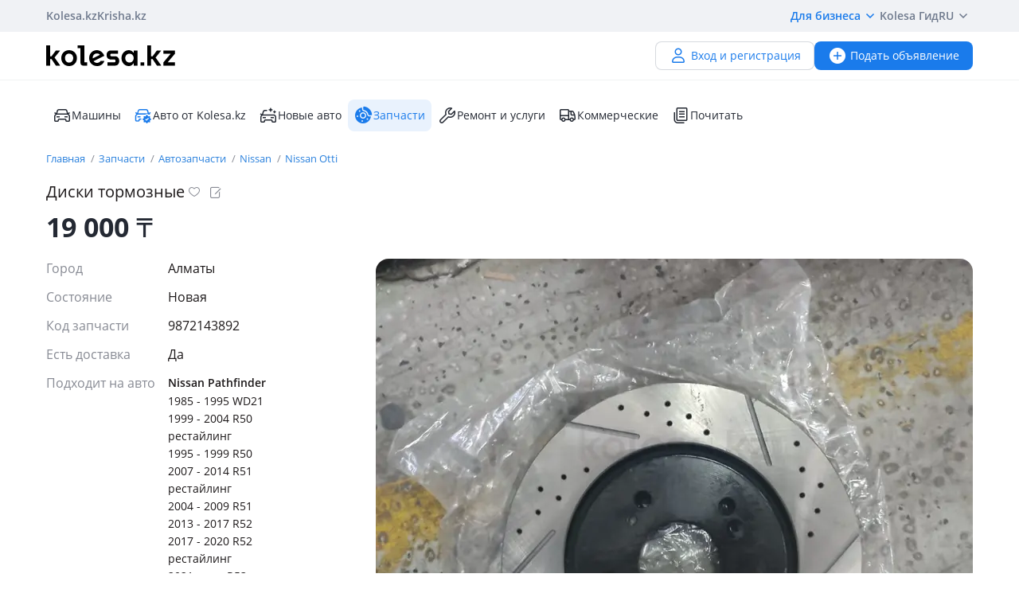

--- FILE ---
content_type: text/html; charset=UTF-8
request_url: https://kolesa.kz/a/show/161719849
body_size: 13300
content:
<!doctype html>
<html lang="ru" xmlns:xlink="http://www.w3.org/1999/xlink">
<head>
    <meta charset="UTF-8">
    <!--SEO-->
    <title>Диски тормозные в Алматы - №161719849: купить запчасти на Колёсах</title>
    <meta name="description" content="Диски тормозные — бесплатное объявление №161719849 по продаже и покупке автозапчастей в Алматы на Колесах. Поиск БУ запчастей — лучшие предложения по Казахстану."/>
    <meta name="keywords" content="диски, тормозные, алматы, №161719849, купить, запчасти, колёсах"/>
    <meta property="fb:pages" content="487915631223232" />
    <meta name="yandex-verification" content="3a6b5a2f06b43bce" />
            <link href="//m.kolesa.kz/a/show/161719849" media="only screen and (max-width: 640px)" rel="alternate">
                    <link rel="canonical" href="https://kolesa.kz/a/show/161719849"/>
                    <meta name='wmail-verification' content='69476cf770e74b47e29b023e1eedfdb9' />
            <!--SEO-->
    <meta name="author" content="Kolesa" />
                <link rel="stylesheet" type="text/css" href="//kolesa.kz/static/frontend/css/main-vendor.65931ee1a8.css" />
<link rel="stylesheet" type="text/css" href="//kolesa.kz/static/frontend/css/main-payment.9e599cbbd4.css" />
<link rel="stylesheet" type="text/css" href="//kolesa.kz/static/frontend/css/main-common.dcba61adaf.css" />
<link rel="stylesheet" type="text/css" href="//kolesa.kz/static/frontend/css/main-tailwind.c337bb9971.css" />

    
    <link rel="stylesheet" type="text/css" href="//kolesa.kz/static/frontend/css/main-a.adb515a853.css" />

    <link rel="icon" href="/favicon.ico?v=2" sizes="any">
<link rel="icon" href="/icon.svg?v=2" type="image/svg+xml">
<link rel="apple-touch-icon" href="/apple-touch-icon.png?v=2">
<link rel="manifest" href="/manifest.webmanifest?v=2">
<meta name="apple-mobile-web-app-title" content="Kolesa.kz">
<meta name="application-name" content="Kolesa.kz">
<meta name="theme-color" content="#ffffff">
    <script type="text/javascript">
        var YaDirectParams = {
            stat_id: 1,
            ad_format: "direct",
            font_size: 1,
            type: "oldHorizontal",
            limit: 1,
            title_font_size: 3,
            links_underline: true,
            site_bg_color: "FFFFFF",
            bg_color: "FFF2CF",
            title_color: "996633",
            url_color: "0000CC",
            text_color: "333333",
            hover_color: "0066FF",
            favicon: true,
            no_sitelinks: true
        };
    </script>

            <meta property="og:title" content="Диски тормозные"/>

    <meta property="og:url" content="/a/show/161719849"/>


<meta property="og:image" content="https://kolesa-photos.kcdn.online/webp/24/24edd052-12d4-40e1-bd9c-9a92eee33e57/1-full.webp"/>

    
    <script>
    loadErrorsMap = [];
    loadErrorHandler = function(node) {
        loadErrorsMap.push(node);
    }
</script>
    
    <link
        rel="preload"
        href="https://kolesa.kz/static/frontend/fonts/OpenSans-Regular.woff2"
        as="font"
        type="font/woff2"
        crossorigin="anonymous"
    >
    <link
        rel="preload"
        href="https://kolesa.kz/static/frontend/fonts/OpenSans-Semibold.woff2"
        as="font"
        type="font/woff2"
        crossorigin="anonymous"
    >
        <!-- Google Tag Manager -->
<script>(function(w,d,s,l,i){w[l]=w[l]||[];w[l].push({'gtm.start':new Date().getTime(),event:'gtm.js'});
var f=d.getElementsByTagName(s)[0],j=d.createElement(s),dl=l!='dataLayer'?'&l='+l:'';
j.async=true;j.src='https://www.googletagmanager.com/gtm.js?id='+i+dl;f.parentNode.insertBefore(j,f);
})(window,document,'script','dataLayer','GTM-M6NQ9S');</script>

<script>
    window.dataLayer = window.dataLayer || [];
    window.gtag = function () { dataLayer.push(arguments); }

    window.gtag('js', new Date());
    window.gtag('config', 'G-K434WRXPFF');
</script>
<!-- End Google Tag Manager -->

<!-- TikTok Pixel -->
<script>
    !function (w, d, t) {
        w.TiktokAnalyticsObject=t;var ttq=w[t]=w[t]||[];ttq.methods=["page","track","identify","instances","debug","on","off","once","ready","alias","group","enableCookie","disableCookie"],ttq.setAndDefer=function(t,e){t[e]=function(){t.push([e].concat(Array.prototype.slice.call(arguments,0)))}};for(var i=0;i<ttq.methods.length;i++)ttq.setAndDefer(ttq,ttq.methods[i]);ttq.instance=function(t){for(var e=ttq._i[t]||[],n=0;n<ttq.methods.length;n++
        )ttq.setAndDefer(e,ttq.methods[n]);return e},ttq.load=function(e,n){var i="https://analytics.tiktok.com/i18n/pixel/events.js";ttq._i=ttq._i||{},ttq._i[e]=[],ttq._i[e]._u=i,ttq._t=ttq._t||{},ttq._t[e]=+new Date,ttq._o=ttq._o||{},ttq._o[e]=n||{};n=document.createElement("script");n.type="text/javascript",n.async=!0,n.src=i+"?sdkid="+e+"&lib="+t;e=document.getElementsByTagName("script")[0];e.parentNode.insertBefore(n,e)};

        ttq.load('CBCFH3RC77U9CRRSGTL0');
        ttq.page();
    }(window, document, 'ttq');
</script>
<!-- End TikTok Pixel -->

<script>
    var listing = {
        items: [],
        vip: [],
        grid: [],
        hot: [],
    };
</script>

    <script async src="https://securepubads.g.doubleclick.net/tag/js/gpt.js"></script>
<script>
    window.googletag = window.googletag || { cmd: [] };

    googletag.cmd.push(function () {
        // Скрываем баннеры если в них не появился контент.
        var iterations = 0;
        var interval = window.setInterval(function () {
            try {
                var elements = document.querySelectorAll('.common-b');

                if (elements.length < 1 || ++iterations > 100) {
                    window.clearInterval(interval);
                }

                elements.forEach(function (node) {

                        if (!node.children[0]) {
                            node.style.display = "none";

                            return;
                        }

                        node.style.display = window.getComputedStyle(node.children[0]).display === 'none' ? 'none' : undefined;
                });
            } catch (e) {
                clearInterval(interval);
            }
        }, 50);
    });
</script>
                
        <script>
    window.googletag = window.googletag || { cmd: [] };

    googletag.cmd.push(function() {
                    googletag.defineSlot('/21685517069/Kolesa_Homepage_Top_new', [[728,90],[900,90],[970,90],[980,100],[970,120]], 'div-gpt-ad-1523603988419-0')
                .addService(googletag.pubads());
        
        googletag.pubads().enableSingleRequest();
        googletag.pubads().collapseEmptyDivs();

                    googletag.pubads().setTargeting('kl_category', 'Запчасти');
                    googletag.pubads().setTargeting('kl_auto.car.mm', 'Nissan Otti 2006 - 2013 2 поколениеNissan Otti 2005 - 2006 1 поколениеNissan Pathfinder 1985 - 1995 WD21Nissan Pathfinder 1999 - 2004 R50 рестайлингNissan Pathfinder 1995 - 1999 R50Nissan Pathfinder 2007 - 2014 R51 рестайлингNissan Pathfinder 2004 - 2009 R51Nissan Pathfinder 2013 - 2017 R52Nissan Pathfinder 2017 - 2020 R52 рестайлингNissan Pathfinder 2021 - н.в. R53Nissan Patrol 1960 - 1980 60Nissan Patrol 1980 - 2002 160/260Nissan Patrol 1987 - 1998 Y60 (Y60/GR)Nissan Patrol 2004 - қ.к. Y61 рестайлингNissan Patrol 1997 - 2004 Y61Nissan Patrol 2010 - 2014 Y62Nissan Patrol 2014 - 2019 Y62 рестайлингNissan Patrol 2019 - н.в. Y62 [2-й рестайлинг]Nissan Pixo 2008 - 2013 1 поколение (UA0)Nissan Prairie 1988 - 1998 M11Nissan Prairie 1998 - 2004 M12Nissan Prairie Joy 1995 - 1998 M11Nissan Presage 1998 - 2003 U30Nissan Presage 2003 - 2006 U31Nissan Presage 2006 - 2009 U31 рестайлингNissan Presea 1990 - 1994 1 поколениеNissan Presea 1995 - 2000 2 поколениеNissan President 1982 - 1990 H250 [2-й рестайлинг]Nissan President 2003 - 2010 PGF50Nissan President 1990 - 2002 HG50Nissan Primastar 2002 - 2006 1 поколение');
                    googletag.pubads().setTargeting('kl_city', 'Алматы');
                    googletag.pubads().setTargeting('kl_url', '/a/show/161719849');
        
        googletag.enableServices();
    });
</script>

    </head>
<body class="">
    <script>
    var data = {"isProduction":true,"auth-url":"\/user\/ajax-xdm-auth\/","appHost":"\/\/app.kolesa.kz","views":{"link":"\/ms\/views\/kolesa"},"cookieDomain":".kolesa.kz","language":"ru","selectLanguage":{"enabled":true,"current":"ru","alias":"ru","languages":{"kz":"\u049a\u0430\u0437\u0430\u049b\u0448\u0430","ru":"\u0420\u0443\u0441\u0441\u043a\u0438\u0439"},"pageUrl":"\/a\/show\/161719849"},"staticLink":"\/\/kolesa.kz\/static\/frontend","cdn":{"cookie":"kl_cdn_host","defaultHost":"kolesa-photos.kcdn.online"},"limitValues":5,"multiSelectDelimiter":",","sizeNotifications":5,"isCreditPage":false,"isResalePage":false,"hasVerifiedPhone":false,"globalUserId":null,"listedUsersToReport":[18949883],"isNYEnabled":false,"userVerificationDeeplink":null,"isBusinessPlusPackageActive":false,"isResellerPackageActive":false,"isNewAutoPartner":false,"isUsedCarDealer":false,"canAddVideo":false,"panda":{"topic":"kolesa-frontend-user-events-prod","hostsEndpoint":"https:\/\/app.kolesa.kz\/events-v2.json","isAvailable":true},"monoSpa":{"hosts":{"desktop":"https:\/\/kolesa.kz","mobile":"https:\/\/m.kolesa.kz","webview":"https:\/\/wv.kolesa.kz"}},"buckyConfig":{"host":"https:\/\/kolesa.kz\/ms\/rum","aggregationInterval":100,"sample":1},"buckyPrefix":"kolesa.frontend","sentryConfig":{"isEnabled":true,"blackList":"metrika,Non-Error promise rejection,partner-code-bundles,pcode,AdSDK,gtm.js,Invalid scheme,chrome-extension,anonymous,ntp is not defined,pubads,pagead,freed script,adfox,illegal character,Script error,Invalid scheme,Script error.,"},"advisory":{"url":"\/a\/ajax-advisory\/","timeoutSeconds":5,"cookieName":"promo_advisory_new","cookieDeclineTimeout":86400,"cookieApplyTimeout":86400},"guideHints":{"url":"\/ajax-get-guide-hints\/","cookiePrefix":"gh_","isUserAdvertOwner":false},"accountFill":{"url":"https:\/\/pay.kolesa.kz\/cabinet?"},"urlToSettings":"\/passport\/settings\/","gatewayScript":["https:\/\/pay.kolesa.kz\/static\/js\/gateway\/common\/iframe-loader.js"],"paidServicesUrls":{"move-to-archive":"\/my\/ajax-move-to-archive\/"},"referrerUrl":"","urlSignin":"\/signin","sectionName":"\u0417\u0430\u043f\u0447\u0430\u0441\u0442\u0438","categoryName":"\u0410\u0432\u0442\u043e\u0437\u0430\u043f\u0447\u0430\u0441\u0442\u0438","advert":{"id":161719849,"userId":21667894,"storage":"live","category":"spare.parts","section":"zapchasti","title":"\u0414\u0438\u0441\u043a\u0438 \u0442\u043e\u0440\u043c\u043e\u0437\u043d\u044b\u0435","region":"\u0410\u043b\u043c\u0430\u0442\u044b","isHideFraudWarning":false,"isOwn":false,"nbPhones":1,"phonePrefix":"+7 707","isNewAuto":false,"hasAcrCredit":false,"isKolesaAuto":false,"photo":{"x1":"https:\/\/kolesa-photos.kcdn.online\/webp\/24\/24edd052-12d4-40e1-bd9c-9a92eee33e57\/1-120x90.webp","x2":"https:\/\/kolesa-photos.kcdn.online\/webp\/24\/24edd052-12d4-40e1-bd9c-9a92eee33e57\/1-240x180.webp","alt":"\u0414\u0438\u0441\u043a\u0438 \u0442\u043e\u0440\u043c\u043e\u0437\u043d\u044b\u0435 \u0437\u0430 19 000 \u0442\u0433. \u0432 \u0410\u043b\u043c\u0430\u0442\u044b"},"hasCallbackButton":false,"descriptionText":"\u0414\u0418\u0421\u041a\u0418 \u0422\u041e\u0420\u041c\u041e\u0417\u041d\u042b\u0415 \u041f\u0415\u0420\u0415\u0414\u041d\u0418\u0415 \u0418 \u0417\u0410\u0414\u041d\u0418\u0415 \u041d\u0410 \u042f\u041f\u041e\u041d\u0421\u041a\u0418\u0425 \u0418 \u041a\u041e\u0420\u0415\u0419\u0421\u041a\u0418\u0425 \u0410\u0412\u0422\u041e!<br \/>\n\u0410\u0412\u0422\u041e\u0417\u0410\u041f\u0427\u0410\u0421\u0422\u0418 \u041d\u0410 \u0412\u0421\u0415\u0425 \u0412\u0418\u0414\u041e\u0412 \u042f\u041f\u041e\u041d\u0421\u041a\u0418\u0425 \u0410\u0412\u0422\u041e! (TOYOTA LEXUS SUBARU HONDA INFINITY MAZDA NISSAN MITSUBISHI)<br \/>\n\u0418 \u041d\u0410 \u041a\u041e\u0420\u0415\u0419\u0421\u041a\u0418\u0415 \u0410\u0412\u0422\u041e! (KIA HYUNDAI)!<br \/>\n\u0412\u042b \u0423 \u041d\u0410\u0421 \u041d\u0410\u0419\u0414\u0415\u0422\u0415:<br \/>\n \u2014 \u041f\u041e \u0414\u0412\u0418\u0413\u0410\u0422\u0415\u041b\u042e<br \/>\n \u2014 \u041f\u041e \u0425\u041e\u0414\u041e\u0412\u0410\u042f \u0427\u0410\u0421\u0422\u042c\u042e<br \/>\n \u2014 \u041f\u041e \u041a\u0423\u0417\u041e\u0412\u0423<br \/>\n \u2014 \u0418 \u0420\u0410\u0421\u0425\u041e\u0414\u041d\u0418\u041a\u0418<br \/>\n\u0412 \u041e\u0420\u0418\u0413\u0418\u041d\u0410\u041b\u0415 \u0418 \u0412 \u0414\u0423\u0411\u041b\u0418\u041a\u0410\u0422\u0415!<br \/>\n\u0412 \u041d\u0410\u041b\u0418\u0427\u0418 \u0418 \u041d\u0410 \u0417\u0410\u041a\u0410\u0417!<br \/>\n\u041e\u0422\u041f\u0420\u0410\u0412\u041a\u0410 \u041a\u041e \u0412\u0421\u0415\u041c \u0420\u0415\u0413\u0418\u041e\u041d\u0410\u041c \u0420\u041a!<br \/>\n\u0426\u0415\u041d\u042b \u0423\u0422\u041e\u0427\u041d\u042f\u0419\u0422\u0415 \u041f\u0420\u0415\u0416\u0414\u0415 \u0427\u0415\u041c \u0417\u0410\u041a\u0410\u0417\u0410\u0422\u042c!<br \/>\n\u0426\u0415\u041d\u042b \u0420\u0410\u0417\u041d\u042b\u0415 \u0424\u0418\u0420\u041c\u042b!<br \/>\n\u0415\u0421\u041b\u0418 \u041d\u0415 \u041e\u0422\u0412\u0415\u0427\u0410\u042e \u041d\u0410 \u0417\u0412\u041e\u041d\u041a\u0418 \u041f\u0418\u0428\u0418\u0422\u0415 24\/7!","showTranslation":true,"isVerifiedDealer":false},"otherUserAdvertsUrl":"\/a\/ajax-other-user-adverts\/","url-phone-rules":"\/a\/ajax-load-phone-rules\/","urlSaveBid":"\/pro\/saveBid\/","urlCheater":"https:\/\/kolesa.kz\/content\/kak-ne-stat-zhertvoj-moshennikov-pri-pokupke-i-prodazhe-avto\/","urlAuthorize":"\/signin?backUrl=https%3A%2F%2Fkolesa.kz%2Fa%2Fshow%2F161719849%3FfromAuthorize%3D1","product":{"id":161719849,"unitPrice":"19000","name":"\u0414\u0438\u0441\u043a\u0438 \u0442\u043e\u0440\u043c\u043e\u0437\u043d\u044b\u0435","city":"\u0410\u043b\u043c\u0430\u0442\u044b","categoryId":60,"unifiedCategory":60},"dataForGA":{"section":"spare","category":"parts","region":"almatinskaya-oblast"},"recaptchaData":{"scriptUrl":"https:\/\/www.google.com\/recaptcha\/api.js","siteKey":"6LetdlYUAAAAAPK0KOKQ-mueKeAbqsID_A5NKQzq","siteKeyV3":"6LdJkhIsAAAAAKzD0QIrq_ERlH_9NtTcf_ljvAcd"},"contactButtons":[{"text":"\u041d\u0430\u043f\u0438\u0441\u0430\u0442\u044c \u0441\u043e\u043e\u0431\u0449\u0435\u043d\u0438\u0435","color":"#1A7BEB","textColor":"#FFFFFF","type":"send_message","position":0,"hasBorder":false,"iconUrl":null}],"urlSendMessage":"\/messages\/?advertId=161719849&source=advert&category=spare.parts&section=zapchasti","nps":{"project":"kolesa.kz","data":{"category":"\u0410\u0432\u0442\u043e\u0437\u0430\u043f\u0447\u0430\u0441\u0442\u0438","section":"\u0417\u0430\u043f\u0447\u0430\u0441\u0442\u0438"},"url":"https:\/\/kolesa.kz\/ms\/nps\/"},"userLogin":null,"route":"advert:show","controller":"advert","action":"show","app":"Frontend","userId":0,"userPhone":null};
</script>
    

            <div class="layout">
            <div class="layout__content">
                <header>
                    <div class="layout__secondary-header">
                        <div class="ui-container">
                            <div
    class="secondary-header"
    data-test="secondary-header"
>
    
<ul class="corp-projects">
                                            
        <li>
            <a
                class="corp-projects__title js__tippy corp-projects__link corp-projects__link--active"
                                    href="/"
                                data-tippy-content="Автомобили"
                data-tippy-placement="bottom"
                data-tippy-theme="kl-dark"
                data-tippy-offset="[0, 16]"
            >
                Kolesa.kz
            </a>
        </li>
                                            
        <li>
            <a
                class="corp-projects__title js__tippy corp-projects__link "
                                    href="http://krisha.kz"
                                data-tippy-content="Недвижимость"
                data-tippy-placement="bottom"
                data-tippy-theme="kl-dark"
                data-tippy-offset="[0, 16]"
            >
                Krisha.kz
            </a>
        </li>
    </ul>
    



<ul class="site-menu">
    <li class="site-menu__item">
        <button
            class="site-menu__link site-menu__link--accent js__tippy"
            data-tippy-template="business-dropdown-menu"
            data-tippy-placement="bottom"
            data-tippy-offset="[0,8]"
            data-tippy-theme="kl-full"
            data-tippy-trigger="click"
            type="button"
        >
            Для бизнеса
            <span class="tfi-chevron-down-small"></span>
        </button>

        <template id="business-dropdown-menu">
            <div class="py-8">
                <ul class="dropdown-menu-v2">
            <li class="dropdown-menu-v2__item">
            <a
                class="dropdown-menu-v2__link  "
                href="https://special.kolesa.group/new-auto"
            >
                <span class="dropdown-menu-v2__icon tfi-cars-wash"></span>
                Дилерам новых авто

                            </a>
        </li>
            <li class="dropdown-menu-v2__item">
            <a
                class="dropdown-menu-v2__link  "
                href="https://special.kolesa.group/reklamodatelyam"
            >
                <span class="dropdown-menu-v2__icon tfi-megaphone"></span>
                Рекламодателям

                            </a>
        </li>
    </ul>
            </div>
        </template>
    </li>
    <li class="site-menu__item">
        <a
            class="site-menu__link"
            href="https://kolesa.kz/content/kolesa-gid/"
        >
            Kolesa Гид
        </a>
    </li>
    <li class="site-menu__item">
        <button
    class="locale-dropdown js__tippy"
    data-tippy-template="locale-dropdown-menu"
    data-tippy-placement="bottom"
    data-tippy-offset="[0,8]"
    data-tippy-theme="kl-full"
    data-tippy-trigger="click"
    type="button"
>
    RU
    <span class="tfi-chevron-down-small"></span>
</button>

<template id="locale-dropdown-menu">
    <ul class="locale-menu">
            
        <li class="locale-menu__item">
            <a
                class="locale-menu__link "
                href="/language/?backUrl=%2Fa%2Fshow%2F161719849&language=kz"
                rel="nofollow"
            >
                Қазақша

                            </a>
        </li>
            
        <li class="locale-menu__item">
            <a
                class="locale-menu__link isCurrent"
                href="/language/?backUrl=%2Fa%2Fshow%2F161719849&language=ru"
                rel="nofollow"
            >
                Русский

                                    <span class="locale-menu__icon tfi-checkmark tfi--size--20"></span>
                            </a>
        </li>
    </ul>
</template>
    </li>
</ul>
</div>
                        </div>
                    </div>
                    <div class="layout__primary-header">
                        <div class="ui-container">
                            <div class="js__header-menu">
    <div
        class="primary-header"
        data-test="primary-header"
    >
        <div class="primary-header__wrap">
            <div class="primary-header__logo">
                
<div class="main-logo">
            <a class="main-logo__link" href="/">
            <img src="//kolesa.kz/static/frontend/images/kolesa-logo-new.svg" width="162" alt="Колеса" />
        </a>
    </div>
            </div>
            <div class="primary-header__user-menu">
                    <a
        href="/passport/register/"
        class="kl-ui-button kl-ui-button--white kl-ui-button--flat"
    >
        <span class="kl-ui-button__icon">
            <span class="tfi-user"></span>
        </span>
        Вход и регистрация    </a>
            </div>
        </div>
        <div class="primary-header__add-a">
            <div>
    <a
        class="kl-ui-button kl-ui-button--blue kl-ui-button--flat js__add-new"
        href="/a/new/"
        data-source="header"
        data-test="add-advert-main-header-button"
    >
        <span class="kl-ui-button__icon">
            <span class="tfi-add-circle-fill"></span>
        </span>
        Подать объявление    </a>
</div>
        </div>
    </div>
</div>
                        </div>
                    </div>
                    <div class="layout__categories-menu">
                        <div class="ui-container">
                            <ul
    class="categories-menu"
    data-test="categories-menu"
>
                            
        <li>
            <a
                class="categories-menu__link  "
                href="/"
                                                            >
                <span class="categories-menu__icon tfi-cars "></span>Машины</a>
        </li>
                            
        <li>
            <a
                class="categories-menu__link  "
                href="/cars/?userId=22683244"
                                                            >
                <span class="categories-menu__icon tfi-cars-verified withAccent"></span>Авто от Kolesa.kz</a>
        </li>
                            
        <li>
            <a
                class="categories-menu__link  js__new-auto"
                href="/cars/new/"
                                                data-test="new-auto-link"            >
                <span class="categories-menu__icon tfi-cars-wash "></span>Новые авто</a>
        </li>
                            
        <li>
            <a
                class="categories-menu__link isSelected "
                href="/zapchasti/"
                                id="currentSection"                            >
                <span class="categories-menu__icon tfi-parts-fill "></span>Запчасти</a>
        </li>
                            
        <li>
            <a
                class="categories-menu__link  "
                href="/uslugi/"
                                                            >
                <span class="categories-menu__icon tfi-services "></span>Ремонт и услуги</a>
        </li>
                            
        <li>
            <a
                class="categories-menu__link  "
                href="/spectehnika/"
                                                            >
                <span class="categories-menu__icon tfi-truck "></span>Коммерческие</a>
        </li>
    
    <li class="categories-menu__item">
        <a
            class="categories-menu__link"
            href="https://kolesa.kz/content/"
        >
            <span class="tfi-reading"></span>
            Почитать        </a>
    </li>
</ul>
                        </div>
                    </div>
                </header>

                
                                    <div class="b-container"><div class="common-b place-vip" id="place-vip">
<div id='div-gpt-ad-1523603988419-0'>
    <script defer async="false">
        googletag.cmd.push(
            function() {
                googletag.display('div-gpt-ad-1523603988419-0');
            }
        );
    </script>
</div>
</div></div>
                
                <main>
                                                                
                    <div class="container">
                                                                    
    <div class="row">
        <div class="offer">
                        <div class="offer__breadcrumps">
                    <ol
        class="breadcrumbs"
        data-test="breadcrumbs"
    >            <li
                class="breadcrumbs__item"
                itemtype="http://data-vocabulary.org/Breadcrumb"
                data-test="breadcrumbs-item"
            >
                <a
                    class="breadcrumbs__link"
                    href="/"
                    itemprop="url"
                    data-test="breadcrumbs-link"
                >
                    Главная
                </a>
            </li>
                    <li
                class="breadcrumbs__item"
                itemtype="http://data-vocabulary.org/Breadcrumb"
                data-test="breadcrumbs-item"
            >
                <a
                    class="breadcrumbs__link"
                    href="/zapchasti/"
                    itemprop="url"
                    data-test="breadcrumbs-link"
                >
                    Запчасти
                </a>
            </li>
                    <li
                class="breadcrumbs__item"
                itemtype="http://data-vocabulary.org/Breadcrumb"
                data-test="breadcrumbs-item"
            >
                <a
                    class="breadcrumbs__link"
                    href="/zapchasti/prodazha/"
                    itemprop="url"
                    data-test="breadcrumbs-link"
                >
                    Автозапчасти
                </a>
            </li>
                    <li
                class="breadcrumbs__item"
                itemtype="http://data-vocabulary.org/Breadcrumb"
                data-test="breadcrumbs-item"
            >
                <a
                    class="breadcrumbs__link"
                    href="/zapchasti/prodazha/nissan/"
                    itemprop="url"
                    data-test="breadcrumbs-link"
                >
                    Nissan
                </a>
            </li>
                    <li
                class="breadcrumbs__item"
                itemtype="http://data-vocabulary.org/Breadcrumb"
                data-test="breadcrumbs-item"
            >
                <a
                    class="breadcrumbs__link"
                    href="/zapchasti/prodazha/nissan/otti/"
                    itemprop="url"
                    data-test="breadcrumbs-link"
                >
                    Nissan Otti
                </a>
            </li>
        </ol>

            </div>
            

                
    <header
        class="offer__header"
        data-test="offer__header"
    >
        <div class="offer__header-wrap">
                                        
                            <h1
                    class="offer__title"
                    data-test="offer-title"
                >
                    Диски тормозные
                </h1>
            
            

                            <div class="offer__actions">
                    <div class="a-title__buttons ">
    <div class="tooltip-container a-title__button my-favorite-icon" data-id="161719849" data-category="spare">
        <span
            class="icon-kl icon-kl-empty-fav"
            data-test="icon-favorites-empty"
        ></span>
        <div class="tooltip">
            Добавить в избранное        </div>
    </div>
    <div class="tooltip-container a-title__button js-note-edit offer__note-edit" data-id="161719849">
        <span class="icon-kl icon-kl-note-gray"></span>
        <div class="tooltip">
            Добавить заметку        </div>
    </div>
</div>
                </div>
                    </div>
                    <div class="note offer__note" data-id="161719849">
    <div class="note__message">
        <span class="note__message-content js-note-message" data-id="161719849"></span>
        <div class="tooltip-container note__remove js-note-remove" data-id="161719849">
            <span class="fi-close-big js__note-remove-button"></span>
            <div class="tooltip">
                Удалить заметку            </div>
        </div>
    </div>
    <div class="note__edit">
        <input type="text" class="note__text" required name="note" placeholder="Заметка к объявлению (видна только вам)">
        <button class="note__clear fi-close-big js-note-clear"></button>
        <input type="button" class="note__save js-note-save default-button" value="Сохранить" data-id="161719849">
    </div>
</div>
            </header>

            <div class="offer__footer">
            <div
                class="offer__price"
                data-test="offer-price"
            >
                    19&nbsp;000
    <span class="a-tenge">₸</span>


            </div>

            
        </div>
    
            <section
                class="offer__container"
                itemscope=""
                itemtype="http://schema.org/Product"
                            >
                <div class="offer__sidebar">
                    <div class="offer__sidebar-info">
                        
                                
    <div
        class="offer__parameters"
        data-test="offer-parameters"
        itemprop="description"
    >
        
                                                        <dl>
                                                    <dt class="value-title">Город&nbsp;</dt>
                            <dd class="value">    Алматы
</dd>
                                            </dl>
                                                                <dl>
                                                    <dt class="value-title">Состояние&nbsp;</dt>
                            <dd class="value">    Новая
</dd>
                                            </dl>
                                    
                                                                                            <dl class="">
                            <dt class="value-title" title="Код запчасти">
                                <span>Код запчасти</span>
                            </dt>
                                                            <dd class="value">    9872143892
</dd>
                                                    </dl>
                                                                                                            <dl class="">
                            <dt class="value-title" title="Есть доставка">
                                <span>Есть доставка</span>
                            </dt>
                                                            <dd class="value">    Да
</dd>
                                                    </dl>
                                                                                                            <dl class="match-cars-side js__match-cars-side">
                            <dt class="value-title" title="Подходит на авто">
                                <span>Подходит на авто</span>
                            </dt>
                                                                                                <dd class="value">
                                        <div
                                            class="match-cars-side__list"
                                            data-test="match-cars-side-list"
                                        >
                                                                                            <div class="match-cars-side__item js__match-cars-side-count">
                                                    <div class="match-cars-side__mark">Nissan Pathfinder</div>
                                                                                                            <div class="match-cars-side__generation">1985 - 1995 WD21</div>
                                                                                                            <div class="match-cars-side__generation">1999 - 2004 R50 рестайлинг</div>
                                                                                                            <div class="match-cars-side__generation">1995 - 1999 R50</div>
                                                                                                            <div class="match-cars-side__generation">2007 - 2014 R51 рестайлинг</div>
                                                                                                            <div class="match-cars-side__generation">2004 - 2009 R51</div>
                                                                                                            <div class="match-cars-side__generation">2013 - 2017 R52</div>
                                                                                                            <div class="match-cars-side__generation">2017 - 2020 R52 рестайлинг</div>
                                                                                                            <div class="match-cars-side__generation">2021 - н.в. R53</div>
                                                                                                    </div>
                                                                                            <div class="match-cars-side__item js__match-cars-side-count">
                                                    <div class="match-cars-side__mark">Nissan Patrol</div>
                                                                                                            <div class="match-cars-side__generation">1960 - 1980 60</div>
                                                                                                            <div class="match-cars-side__generation">1980 - 2002 160/260</div>
                                                                                                            <div class="match-cars-side__generation">1987 - 1998 Y60 (Y60/GR)</div>
                                                                                                            <div class="match-cars-side__generation">2004 - н.в. Y61 рестайлинг</div>
                                                                                                            <div class="match-cars-side__generation">1997 - 2004 Y61</div>
                                                                                                            <div class="match-cars-side__generation">2010 - 2014 Y62</div>
                                                                                                            <div class="match-cars-side__generation">2014 - 2019 Y62 рестайлинг</div>
                                                                                                            <div class="match-cars-side__generation">2019 - н.в. Y62 [2-й рестайлинг]</div>
                                                                                                    </div>
                                                                                            <div class="match-cars-side__item js__match-cars-side-count">
                                                    <div class="match-cars-side__mark">Nissan Pixo</div>
                                                                                                            <div class="match-cars-side__generation">2008 - 2013 1 поколение (UA0)</div>
                                                                                                    </div>
                                                                                            <div class="match-cars-side__item js__match-cars-side-count">
                                                    <div class="match-cars-side__mark">Nissan Prairie</div>
                                                                                                            <div class="match-cars-side__generation">1988 - 1998 M11</div>
                                                                                                            <div class="match-cars-side__generation">1998 - 2004 M12</div>
                                                                                                    </div>
                                                                                            <div class="match-cars-side__item js__match-cars-side-count">
                                                    <div class="match-cars-side__mark">Nissan Presage</div>
                                                                                                            <div class="match-cars-side__generation">1998 - 2003 U30</div>
                                                                                                            <div class="match-cars-side__generation">2003 - 2006 U31</div>
                                                                                                            <div class="match-cars-side__generation">2006 - 2009 U31 рестайлинг</div>
                                                                                                    </div>
                                                                                            <div class="match-cars-side__item js__match-cars-side-count">
                                                    <div class="match-cars-side__mark">Nissan Presea</div>
                                                                                                            <div class="match-cars-side__generation">1990 - 1994 1 поколение</div>
                                                                                                            <div class="match-cars-side__generation">1995 - 2000 2 поколение</div>
                                                                                                    </div>
                                                                                            <div class="match-cars-side__item js__match-cars-side-count">
                                                    <div class="match-cars-side__mark">Nissan President</div>
                                                                                                            <div class="match-cars-side__generation">1982 - 1990 H250 [2-й рестайлинг]</div>
                                                                                                            <div class="match-cars-side__generation">2003 - 2010 PGF50</div>
                                                                                                            <div class="match-cars-side__generation">1990 - 2002 HG50</div>
                                                                                                    </div>
                                                                                            <div class="match-cars-side__item js__match-cars-side-count">
                                                    <div class="match-cars-side__mark">Nissan Otti</div>
                                                                                                            <div class="match-cars-side__generation">2006 - 2013 2 поколение</div>
                                                                                                            <div class="match-cars-side__generation">2005 - 2006 1 поколение</div>
                                                                                                    </div>
                                                                                            <div class="match-cars-side__item js__match-cars-side-count">
                                                    <div class="match-cars-side__mark">Nissan Primastar</div>
                                                                                                            <div class="match-cars-side__generation">2002 - 2006 1 поколение</div>
                                                                                                    </div>
                                                                                            <div class="match-cars-side__item js__match-cars-side-count">
                                                    <div class="match-cars-side__mark">Nissan Prairie Joy</div>
                                                                                                            <div class="match-cars-side__generation">1995 - 1998 M11</div>
                                                                                                    </div>
                                                                                    </div>
                                        <div
                                            class="match-cars-side__expand isHidden js__match-cars-side-expand"
                                            data-test="match-cars-side-expand"
                                        >
                                            <span class="js__match-cars-side-label">
                                                Показать больше                                            </span>
                                            <span class="match-cars-side__icon fi-arrow-small-top"></span>
                                        </div>
                                    </dd>
                                                                                    </dl>
                                                        
            </div>


                                                                    </div>
                    <div class="offer__sidebar-sticky-wrap">
                                                    <div class="offer__sidebar-contacts-wrap">
                                <div
                                    class="offer__sidebar-contacts js__seller-block"
                                    data-test="seller-block"
                                >
                                                                                                                                                                                                                                                            
                                                                            
                                                                                    <div class="offer__wrapper ">
                                                <div class="offer__title-wrapper">
                                                    <h5
                                                        class="offer__seller-title "
                                                        data-test="seller-title"
                                                    >
                                                        Еркебулан
                                                    </h5>

                                                                                                    </div>

                                                                                                    <h6 class="offer__seller-experience">
                                                        4 года на Kolesa.kz • 334 объявления
                                                    </h6>
                                                
                                                
                                                                                            </div>
                                        
                                        <h6
                                            class="offer__contacts-title"
                                            data-test="seller-contacts-title"
                                        >
                                                                                                                                            Контакты продавца
                                                                                    </h6>
                                                                        <div class="offer__contacts">
                                        <div class="offer__phones">
                                                                                            <div class="js__seller-phones seller-phones-container is-loading">
    <div class="loading-spinner"></div>
</div>
                                                                                    </div>

                                                                            </div>

                                    
                                                                                                        </div>

                                
                                                                    <div class="offer__sidebar-a">
                                        <div class="offer__bn-item"><div
    class="js__adfox-banner"
    id="adfox_155961746513495800"
    data-params="{&quot;pp&quot;:&quot;g&quot;,&quot;ps&quot;:&quot;crwk&quot;,&quot;p2&quot;:&quot;gkum&quot;,&quot;puid1&quot;:&quot;&quot;,&quot;puid2&quot;:&quot;&quot;,&quot;puid3&quot;:&quot;&quot;}"
></div>
</div>
                                    </div>
                                                            </div>
                                            </div>
                </div>
                <div class="offer__content">
                    


                                        
                                                                    
                            

                                                <div class="offer__gallery gallery">
                            

    
    
    
    <button
        class="gallery__main js__gallery-main"
        type="button"
        data-href="https://kolesa-photos.kcdn.online/webp/24/24edd052-12d4-40e1-bd9c-9a92eee33e57/1-full.webp"
                disabled="disabled"
    >
        <picture>
                                            
                <source srcset="https://kolesa-photos.kcdn.online/webp/24/24edd052-12d4-40e1-bd9c-9a92eee33e57/1-750x470.webp 1x,https://kolesa-photos.kcdn.online/webp/24/24edd052-12d4-40e1-bd9c-9a92eee33e57/1-1200x752.webp 1.5x,https://kolesa-photos.kcdn.online/webp/24/24edd052-12d4-40e1-bd9c-9a92eee33e57/1-1200x752.webp 2x" type="image/webp">
                <source srcset="https://kolesa-photos.kcdn.online/webp/24/24edd052-12d4-40e1-bd9c-9a92eee33e57/1-750x470.jpg 1x,https://kolesa-photos.kcdn.online/webp/24/24edd052-12d4-40e1-bd9c-9a92eee33e57/1-1200x752.jpg 1.5x,https://kolesa-photos.kcdn.online/webp/24/24edd052-12d4-40e1-bd9c-9a92eee33e57/1-1200x752.jpg 2x" type="image/jpeg">
            
            <img
                src="https://kolesa-photos.kcdn.online/webp/24/24edd052-12d4-40e1-bd9c-9a92eee33e57/1-750x470.webp"
                alt="Диски тормозные за 19 000 тг. в Алматы"
                title="Диски тормозные за 19 000 тг. в Алматы"
                 onerror="loadErrorHandler(this)"             />
        </picture>
            </button>

<ul class="gallery__thumbs-list js__gallery-thumbs">
                                    <li class="gallery__thumb">
                <button
                    class="gallery__thumb-image js__gallery-thumb active"
                    type="button"
                    data-content-type="image"
                    data-href="https://kolesa-photos.kcdn.online/webp/24/24edd052-12d4-40e1-bd9c-9a92eee33e57/1-full.jpg"
                >
                    <picture class=""><source srcset="https://kolesa-photos.kcdn.online/webp/24/24edd052-12d4-40e1-bd9c-9a92eee33e57/1-120x90.webp 1x, https://kolesa-photos.kcdn.online/webp/24/24edd052-12d4-40e1-bd9c-9a92eee33e57/1-240x180.webp 2x" type="image/webp"><source srcset="https://kolesa-photos.kcdn.online/webp/24/24edd052-12d4-40e1-bd9c-9a92eee33e57/1-120x90.jpg 1x, https://kolesa-photos.kcdn.online/webp/24/24edd052-12d4-40e1-bd9c-9a92eee33e57/1-240x180.jpg 2x" type="image/jpeg"><img
        src="https://kolesa-photos.kcdn.online/webp/24/24edd052-12d4-40e1-bd9c-9a92eee33e57/1-120x90.jpg"
        alt="Диски тормозные за 19 000 тг. в Алматы"
        width="120"
        height="90"
        onerror="loadErrorHandler(this)"
        loading="lazy"
        ></picture>                </button>
            </li>
                    <li class="gallery__thumb">
                <button
                    class="gallery__thumb-image js__gallery-thumb "
                    type="button"
                    data-content-type="image"
                    data-href="https://kolesa-photos.kcdn.online/webp/24/24edd052-12d4-40e1-bd9c-9a92eee33e57/2-full.jpg"
                >
                    <picture class=""><source srcset="https://kolesa-photos.kcdn.online/webp/24/24edd052-12d4-40e1-bd9c-9a92eee33e57/2-120x90.webp 1x, https://kolesa-photos.kcdn.online/webp/24/24edd052-12d4-40e1-bd9c-9a92eee33e57/2-240x180.webp 2x" type="image/webp"><source srcset="https://kolesa-photos.kcdn.online/webp/24/24edd052-12d4-40e1-bd9c-9a92eee33e57/2-120x90.jpg 1x, https://kolesa-photos.kcdn.online/webp/24/24edd052-12d4-40e1-bd9c-9a92eee33e57/2-240x180.jpg 2x" type="image/jpeg"><img
        src="https://kolesa-photos.kcdn.online/webp/24/24edd052-12d4-40e1-bd9c-9a92eee33e57/2-120x90.jpg"
        alt="Диски тормозные за 19 000 тг. в Алматы – фото 2"
        width="120"
        height="90"
        onerror="loadErrorHandler(this)"
        loading="lazy"
        ></picture>                </button>
            </li>
                    <li class="gallery__thumb">
                <button
                    class="gallery__thumb-image js__gallery-thumb "
                    type="button"
                    data-content-type="image"
                    data-href="https://kolesa-photos.kcdn.online/webp/24/24edd052-12d4-40e1-bd9c-9a92eee33e57/3-full.jpg"
                >
                    <picture class=""><source srcset="https://kolesa-photos.kcdn.online/webp/24/24edd052-12d4-40e1-bd9c-9a92eee33e57/3-120x90.webp 1x, https://kolesa-photos.kcdn.online/webp/24/24edd052-12d4-40e1-bd9c-9a92eee33e57/3-240x180.webp 2x" type="image/webp"><source srcset="https://kolesa-photos.kcdn.online/webp/24/24edd052-12d4-40e1-bd9c-9a92eee33e57/3-120x90.jpg 1x, https://kolesa-photos.kcdn.online/webp/24/24edd052-12d4-40e1-bd9c-9a92eee33e57/3-240x180.jpg 2x" type="image/jpeg"><img
        src="https://kolesa-photos.kcdn.online/webp/24/24edd052-12d4-40e1-bd9c-9a92eee33e57/3-120x90.jpg"
        alt="Диски тормозные за 19 000 тг. в Алматы – фото 3"
        width="120"
        height="90"
        onerror="loadErrorHandler(this)"
        loading="lazy"
        ></picture>                </button>
            </li>
                            <li class="gallery__thumb">
                <button
                    class="gallery__thumb-image gallery__thumb-image--map js__gallery-thumb"
                    data-test="map-button-gallery"
                    type="button"
                    data-content-type="map"
                    data-href="/a/map/161719849/"
                    data-map="https://static-maps.yandex.ru/1.x/?pt=76.822609098282,43.238625980527,pm2orgl&amp;z=18&amp;l=map&amp;size=650,450"
                >
                    Карта                </button>
            </li>
            </ul>

                        </div>

                        
                        
                                                                            
            <div class="offer__content-block offer__description ">
            
            
            
                            <div class="offer__description-seller js__description is-loading">
    <div class="loading-spinner"></div>
</div>
            
            
            
                    </div>
    

                                                
                                                                                <div class="user-adverts frontend js__user-adverts">
        <div class="user-adverts__title">
            <div class="skeleton-box"></div>
        </div>
        <div class="user-adverts__user-name">
            <div class="skeleton-box"></div>
        </div>
        <div class="user-adverts__sections-wrap">
            <div class="user-adverts__section">
                <div class="skeleton-box"></div>
                <div class="skeleton-box"></div>
                <div class="skeleton-box"></div>
            </div>

            <div class="user-adverts__section">
                <div class="skeleton-box"></div>
                <div class="skeleton-box"></div>
                <div class="skeleton-box"></div>
            </div>

            <div class="user-adverts__section">
                <div class="skeleton-box"></div>
                <div class="skeleton-box"></div>
                <div class="skeleton-box"></div>
            </div>
        </div>
    </div>

                                            
                                        
                                                                    
                                                    
                        
                                                                                                    <section class="related js-type-spared">
            <h3 class="related__title">
                                    <a href="/zapchasti/prodazha/nissan/otti/2-pokolenie/almaty/">
                                    <span>Запчасти на <span itemprop="name">Nissan Otti 2006 - 2013 2 поколение</span></span>
                                    </a>
                            </h3>
            <ul class="related__list">
                                    <li class="related__list-item">
                        
<article
    class="related-item js__adverts-recommended-item"
    data-advert-id="161719849"
>
    <div class="related-item__image-wrapper">
        <picture class="related-item__image-picture"><source srcset="https://kolesa-photos.kcdn.online/webp/24/24edd052-12d4-40e1-bd9c-9a92eee33e57/1-160x120.webp 1x, https://kolesa-photos.kcdn.online/webp/24/24edd052-12d4-40e1-bd9c-9a92eee33e57/1-320x240.webp 2x" type="image/webp"><source srcset="https://kolesa-photos.kcdn.online/webp/24/24edd052-12d4-40e1-bd9c-9a92eee33e57/1-160x120.jpg 1x, https://kolesa-photos.kcdn.online/webp/24/24edd052-12d4-40e1-bd9c-9a92eee33e57/1-320x240.jpg 2x" type="image/jpeg"><img
        src="https://kolesa-photos.kcdn.online/webp/24/24edd052-12d4-40e1-bd9c-9a92eee33e57/1-160x120.jpg"
        alt="Диски тормозные за 19 000 тг. в Алматы"
        width="160"
        height="120"
        onerror="loadErrorHandler(this)"
        loading="lazy"
        class="related-item__image"></picture>    </div>
    <div class="related-item__description">
        <div class="related-item__price">
                    19&nbsp;000&nbsp;&#8376;
                </div><a
                href="/a/show/161719849"
                target="_blank"
                class="related-item__title"
                data-test="related-advert"
            >
                Диски тормозные            </a><div class="related-item__region">Алматы</div>    </div>
</article>

                    </li>
                                    <li class="related__list-item">
                        
<article
    class="related-item js__adverts-recommended-item"
    data-advert-id="47032530"
>
    <div class="related-item__image-wrapper">
        <picture class="related-item__image-picture"><source srcset="https://kolesa-photos.kcdn.online/webp/2e/2e2ad0c2-6281-4fe4-a126-117c13ffab92/2-160x120.webp 1x, https://kolesa-photos.kcdn.online/webp/2e/2e2ad0c2-6281-4fe4-a126-117c13ffab92/2-320x240.webp 2x" type="image/webp"><source srcset="https://kolesa-photos.kcdn.online/webp/2e/2e2ad0c2-6281-4fe4-a126-117c13ffab92/2-160x120.jpg 1x, https://kolesa-photos.kcdn.online/webp/2e/2e2ad0c2-6281-4fe4-a126-117c13ffab92/2-320x240.jpg 2x" type="image/jpeg"><img
        src="https://kolesa-photos.kcdn.online/webp/2e/2e2ad0c2-6281-4fe4-a126-117c13ffab92/2-160x120.jpg"
        alt="Радиатор основной за 25 100 тг. в Алматы"
        width="160"
        height="120"
        onerror="loadErrorHandler(this)"
        loading="lazy"
        class="related-item__image"></picture>    </div>
    <div class="related-item__description">
        <div class="related-item__price">
                    25&nbsp;100&nbsp;&#8376;
                </div><a
                href="/a/show/47032530"
                target="_blank"
                class="related-item__title"
                data-test="related-advert"
            >
                Радиатор основной            </a><div class="related-item__region">Алматы</div>    </div>
</article>

                    </li>
                                    <li class="related__list-item">
                        
<article
    class="related-item js__adverts-recommended-item"
    data-advert-id="165604036"
>
    <div class="related-item__image-wrapper">
        <picture class="related-item__image-picture"><source srcset="https://kolesa-photos.kcdn.online/webp/46/46a3ab6e-c3a8-4720-94ce-9b44d154ea72/1-160x120.webp 1x, https://kolesa-photos.kcdn.online/webp/46/46a3ab6e-c3a8-4720-94ce-9b44d154ea72/1-320x240.webp 2x" type="image/webp"><source srcset="https://kolesa-photos.kcdn.online/webp/46/46a3ab6e-c3a8-4720-94ce-9b44d154ea72/1-160x120.jpg 1x, https://kolesa-photos.kcdn.online/webp/46/46a3ab6e-c3a8-4720-94ce-9b44d154ea72/1-320x240.jpg 2x" type="image/jpeg"><img
        src="https://kolesa-photos.kcdn.online/webp/46/46a3ab6e-c3a8-4720-94ce-9b44d154ea72/1-160x120.jpg"
        alt="Радиатор охлаждения основной печка кондиционер за 12 000 тг. в Алматы"
        width="160"
        height="120"
        onerror="loadErrorHandler(this)"
        loading="lazy"
        class="related-item__image"></picture>    </div>
    <div class="related-item__description">
        <div class="related-item__price">
                    12&nbsp;000&nbsp;&#8376;
                </div><a
                href="/a/show/165604036"
                target="_blank"
                class="related-item__title"
                data-test="related-advert"
            >
                Радиатор охлаждения основной печка кондиционер            </a><div class="related-item__region">Алматы</div>    </div>
</article>

                    </li>
                                    <li class="related__list-item">
                        
<article
    class="related-item js__adverts-recommended-item"
    data-advert-id="162998528"
>
    <div class="related-item__image-wrapper">
        <picture class="related-item__image-picture"><source srcset="https://kolesa-photos.kcdn.online/webp/4b/4b18b56a-cd09-4768-a765-9ac830d2bb44/1-160x120.webp 1x, https://kolesa-photos.kcdn.online/webp/4b/4b18b56a-cd09-4768-a765-9ac830d2bb44/1-320x240.webp 2x" type="image/webp"><source srcset="https://kolesa-photos.kcdn.online/webp/4b/4b18b56a-cd09-4768-a765-9ac830d2bb44/1-160x120.jpg 1x, https://kolesa-photos.kcdn.online/webp/4b/4b18b56a-cd09-4768-a765-9ac830d2bb44/1-320x240.jpg 2x" type="image/jpeg"><img
        src="https://kolesa-photos.kcdn.online/webp/4b/4b18b56a-cd09-4768-a765-9ac830d2bb44/1-160x120.jpg"
        alt="Фар левый для Nissan Otti за 20 000 тг. в Алматы"
        width="160"
        height="120"
        onerror="loadErrorHandler(this)"
        loading="lazy"
        class="related-item__image"></picture>    </div>
    <div class="related-item__description">
        <div class="related-item__price">
                    20&nbsp;000&nbsp;&#8376;
                </div><a
                href="/a/show/162998528"
                target="_blank"
                class="related-item__title"
                data-test="related-advert"
            >
                Фар левый для Nissan Otti            </a><div class="related-item__region">Алматы</div>    </div>
</article>

                    </li>
                            </ul>
        </section>
    
                        
                                                
                                                
                                                
                                                
                                                                            <div class="offer__content-block offer__info">
                                <div class="offer__info-views">Объявление посмотрели <span class="nb-views">0 раз</span> c 16 января</div>
                                <div class="offer__info-claim">
                                        <a class="claim-link js-claim" href="/a/claim/161719849/">
        <span class="tfi-alert"></span>Пожаловаться    </a>

                                </div>
                            </div>
                        
                                                                                <div class="popular-suggestions">
        <h3 class="popular-suggestions__title">
            Популярные поиски в категории запчасти        </h3>
        <div
            class="popular-suggestions__wrapper"
            data-test="popular-suggestions-block"
        >
            <ul class="popular-suggestions__list">
                                    <li class="popular-suggestions__item">
                        <a href="/zapchasti/prodazha/?_txt_=%D1%82%D0%BE%D1%80%D0%BC%D0%BE%D0%B7%D0%BD%D1%8B%D0%B5+%D0%B4%D0%B8%D1%81%D0%BA%D0%B8">
                            тормозные диски
                        </a>
                    </li>
                                    <li class="popular-suggestions__item">
                        <a href="/zapchasti/prodazha/?_txt_=%D0%BE%D1%81%D0%BD%D0%BE%D0%B2%D0%BD%D0%BE%D0%B9+%D1%82%D0%BE%D1%80%D0%BC%D0%BE%D0%B7%D0%BD%D0%BE%D0%B9+%D0%B4%D0%B8%D1%81%D0%BA">
                            основной тормозной диск
                        </a>
                    </li>
                                    <li class="popular-suggestions__item">
                        <a href="/zapchasti/prodazha/?_txt_=%D0%B4%D0%B8%D1%81%D0%BA%D0%B8+%D1%82%D0%BE%D1%80%D0%BC%D0%BE%D0%B7%D0%BD%D1%8B%D0%B5">
                            диски тормозные
                        </a>
                    </li>
                                    <li class="popular-suggestions__item">
                        <a href="/zapchasti/prodazha/?_txt_=%D0%B4%D0%B8%D1%81%D0%BA+%D1%82%D0%BE%D1%80%D0%BC%D0%BE%D0%B7%D0%BD%D0%BE%D0%B9">
                            диск тормозной
                        </a>
                    </li>
                                    <li class="popular-suggestions__item">
                        <a href="/zapchasti/prodazha/?_txt_=%D1%82%D0%BE%D1%80%D0%BC%D0%BE%D0%B7%D0%BD%D0%BE%D0%B9+%D0%B4%D0%B8%D1%81%D0%BA">
                            тормозной диск
                        </a>
                    </li>
                                    <li class="popular-suggestions__item">
                        <a href="/zapchasti/prodazha/?_txt_=%D0%B4%D0%B8%D1%81%D0%BA%D0%B8+%D0%BD%D0%B0+%D0%BF%D1%80%D0%B0%D0%B2%D0%BE">
                            диски на право
                        </a>
                    </li>
                                    <li class="popular-suggestions__item">
                        <a href="/zapchasti/prodazha/?_txt_=%D0%B4%D0%B8%D1%81%D0%BA%D0%B8+%D0%B1+%D1%83">
                            диски б у
                        </a>
                    </li>
                                    <li class="popular-suggestions__item">
                        <a href="/zapchasti/prodazha/?_txt_=%D0%BF%D1%80%D0%BE%D1%81%D1%82%D0%BE%D0%B9+%D0%B4%D0%B8%D1%81%D0%BA">
                            простой диск
                        </a>
                    </li>
                                    <li class="popular-suggestions__item">
                        <a href="/zapchasti/prodazha/?_txt_=%D0%BE%D0%B4%D0%B8%D0%BD+%D0%B4%D0%B8%D1%81%D0%BA">
                            один диск
                        </a>
                    </li>
                                    <li class="popular-suggestions__item">
                        <a href="/zapchasti/prodazha/?_txt_=%D0%BA%D0%B0%D1%82%D0%B0%D0%BB%D0%BE%D0%B3+%D0%B4%D0%B8%D1%81%D0%BA%D0%BE%D0%B2">
                            каталог дисков
                        </a>
                    </li>
                            </ul>
        </div>
    </div>

                        
                    
                                            <ol
        class="breadcrumbs"
        data-test="breadcrumbs"
    >            <li
                class="breadcrumbs__item"
                itemtype="http://data-vocabulary.org/Breadcrumb"
                data-test="breadcrumbs-item"
            >
                <a
                    class="breadcrumbs__link"
                    href="/"
                    itemprop="url"
                    data-test="breadcrumbs-link"
                >
                    Авто в Казахстане
                </a>
            </li>
                    <li
                class="breadcrumbs__item"
                itemtype="http://data-vocabulary.org/Breadcrumb"
                data-test="breadcrumbs-item"
            >
                <a
                    class="breadcrumbs__link"
                    href="/zapchasti/almaty/"
                    itemprop="url"
                    data-test="breadcrumbs-link"
                >
                    Запчасти в Алматы
                </a>
            </li>
                    <li
                class="breadcrumbs__item"
                itemtype="http://data-vocabulary.org/Breadcrumb"
                data-test="breadcrumbs-item"
            >
                <a
                    class="breadcrumbs__link"
                    href="/zapchasti/prodazha/almaty/"
                    itemprop="url"
                    data-test="breadcrumbs-link"
                >
                    Автозапчасти в Алматы
                </a>
            </li>
                    <li
                class="breadcrumbs__item"
                itemtype="http://data-vocabulary.org/Breadcrumb"
                data-test="breadcrumbs-item"
            >
                <a
                    class="breadcrumbs__link"
                    href="/zapchasti/prodazha/nissan/almaty/"
                    itemprop="url"
                    data-test="breadcrumbs-link"
                >
                    Nissan в Алматы
                </a>
            </li>
                    <li
                class="breadcrumbs__item"
                itemtype="http://data-vocabulary.org/Breadcrumb"
                data-test="breadcrumbs-item"
            >
                <a
                    class="breadcrumbs__link"
                    href="/zapchasti/prodazha/nissan/otti/almaty/"
                    itemprop="url"
                    data-test="breadcrumbs-link"
                >
                    Nissan Otti в Алматы
                </a>
            </li>
        </ol>

                </div>
            </section>
        </div>
    </div>
                    </div>
                </main>
            </div>

                            <footer
    data-test="footer"
    class="ui-footer"
>
    <div class="ui-container ">
        <div class="ui-footer__header">
            <img
                src="//kolesa.kz/static/frontend/images/kolesa-logo-new.svg"
                width="100"
                alt="kolesa.kz"
                class="ui-footer__logo"
            >
        </div>

                                
            <div class="ui-footer__content">
                <ul class="ui-footer__menu">
                    <li class="ui-footer__menu-item">
                        <a class="ui-footer__link" href="https://kolesa.group/" target="_blank">
                            О компании «Kolesa Group»
                        </a>
                    </li>
                    <li class="ui-footer__menu-item">
                        <a class="ui-footer__link" href="/messages/?openSupportThread=1">
                            Написать в Службу заботы
                        </a>
                    </li>
                    <li class="ui-footer__menu-item">
                        <a class="ui-footer__link" href="https://kolesa.group/career/job?utm_source=kolesaweb&amp;utm_content=footer" target="_blank">
                            Работа в «Kolesa Group»
                        </a>
                    </li>
                    <li class="ui-footer__menu-item">
                        <a class="ui-footer__link" href="/sitemap/">
                            Карта сайта
                        </a>
                    </li>
                </ul>
                <ul class="ui-footer__menu">
                    <li class="ui-footer__menu-item">
                        <a class="ui-footer__link" href="https://special.kolesa.group/reklamodatelyam" target="_blank" rel="nofollow">
                            Рекламодателям
                        </a>
                    </li>
                    <li class="ui-footer__menu-item">
                        <a class="ui-footer__link" href="https://kolesa.kz/content/service-regulations/" target="_blank" rel="nofollow">
                            Правила размещения объявлений
                        </a>
                    </li>
                    <li class="ui-footer__menu-item">
                        <a class="ui-footer__link" href="https://kolesa.kz/content/agreement/">
                            Пользовательское соглашение
                        </a>
                    </li>
                    <li class="ui-footer__menu-item">
                        <a
                            data-test="privacy-policy-link"
                            class="ui-footer__link"
                            href="https://kolesa.kz/content/privacy-policy/"
                        >
                            Политика конфиденциальности
                        </a>
                    </li>
                </ul>
                <ul class="ui-footer__menu">
                    <li class="ui-footer__menu-item">
                        <a
                            class="ui-footer__link"
                            data-test="application-promo-link"
                            href="https://redirect.appmetrica.yandex.com/serve/818270543760339127"
                            target="_blank"
                            rel="nofollow"
                        >
                            Скачать приложение
                        </a>
                    </li>
                                            <li class="ui-footer__menu-item">
                            <a class="ui-footer__link" href="//m.kolesa.kz/a/show/161719849">
                                Мобильная версия сайта
                            </a>
                        </li>
                                    </ul>
                <div>
                    Следите за нашими новостями
                    <div class="ui-footer__social-links">
                        

<ul class="social-links">
    <li class="social-links__item">
            <a
                class="social-links__link"
                href="https://www.instagram.com/kolesa.kz"
                rel="nofollow"
                target="_blank"
                title="kolesa.kz в Instagram"
            >
                <img
                    class="social-links__icon"
                    width="24"
                    height="24"
                    alt="kolesa.kz в Instagram"
                    src="//kolesa.kz/static/frontend/images/social/instagram.svg"
                >
            </a>
        </li>
    <li class="social-links__item">
            <a
                class="social-links__link"
                href="https://www.youtube.com/@kolesakzvideo"
                rel="nofollow"
                target="_blank"
                title="kolesa.kz в YouTube"
            >
                <img
                    class="social-links__icon"
                    width="24"
                    height="24"
                    alt="kolesa.kz в YouTube"
                    src="//kolesa.kz/static/frontend/images/social/youtube.svg"
                >
            </a>
        </li>
    <li class="social-links__item">
            <a
                class="social-links__link"
                href="https://t.me/kolesakz_official"
                rel="nofollow"
                target="_blank"
                title="kolesa.kz в Telegram"
            >
                <img
                    class="social-links__icon"
                    width="24"
                    height="24"
                    alt="kolesa.kz в Telegram"
                    src="//kolesa.kz/static/frontend/images/social/telegram.svg"
                >
            </a>
        </li>
    <li class="social-links__item">
            <a
                class="social-links__link"
                href="https://www.tiktok.com/@kolesakz"
                rel="nofollow"
                target="_blank"
                title="kolesa.kz в TikTok"
            >
                <img
                    class="social-links__icon"
                    width="24"
                    height="24"
                    alt="kolesa.kz в TikTok"
                    src="//kolesa.kz/static/frontend/images/social/tiktok.svg"
                >
            </a>
        </li>
    <li class="social-links__item">
            <a
                class="social-links__link"
                href="https://vk.com/kolesakz"
                rel="nofollow"
                target="_blank"
                title="kolesa.kz в VK"
            >
                <img
                    class="social-links__icon"
                    width="24"
                    height="24"
                    alt="kolesa.kz в VK"
                    src="//kolesa.kz/static/frontend/images/social/vk.svg"
                >
            </a>
        </li>
    <li class="social-links__item">
            <a
                class="social-links__link"
                href="https://www.facebook.com/Kolesakz"
                rel="nofollow"
                target="_blank"
                title="kolesa.kz в Facebook"
            >
                <img
                    class="social-links__icon"
                    width="24"
                    height="24"
                    alt="kolesa.kz в Facebook"
                    src="//kolesa.kz/static/frontend/images/social/facebook.svg"
                >
            </a>
        </li>
    </ul>
                    </div>
                </div>
            </div>
        
        <div class="ui-footer__footer">
            © 2006 — 2026 АО Колеса
            <img class="helper-pixel" src="/images/pixel.png"/>
        </div>
    </div>
</footer>
                    </div>
            <script>
            window.digitalData = {"version":"1.1.2","page":{"type":"product","category":"Advert Product Detail"},"website":{"environment":"production","type":"desktop"},"user":{"isLoggedIn":false,"anonymousId":"1499feaa-274c-404e-98b2-326988a2af71"},"product":{"name":"Диски тормозные","id":161719849,"publicationDate":"2026-01-16T13:02:46+05:00","isCreditAvailable":false,"isNewAuto":false,"isTradeInAuto":false,"seller":{"userId":21667894,"userTypeId":8},"photoCount":3,"section":"spare","categoryString":"spare.parts","category":["spare","spare.parts"],"categoryId":"60","availability":"В наличии","region":"KZ-ALM","city":"almaty","attributes":{"model":"Otti","brand":"Nissan"},"lastUpdate":"2026-01-16T13:02:46+05:00","status":"live","unitPrice":19000,"url":"https:\/\/kolesa.kz\/a\/show\/161719849","appliedPaidServices":["Автопродление"],"video":false},"context":{"ip_country":"US","ip_city":"Columbus","ip":"18.117.195.39"}};

    if (typeof listing != 'undefined'
        && listing.items.length > 0
        && typeof window.digitalData.listing != 'undefined') {
        Object.assign(window.digitalData.listing, listing);
    }
    </script>
    <script type="text/x-template" id="guideHintTemplate">
        <div class="hints">
    <div class="hints__container">
        <div class="hints__main">
            <div class="hints__main-title">
                {{ title }}            </div>
            <div class="hints__main-text">
                {{ text }}            </div>
            <button class="hints__main-close-button close-guide-hint" type="button">
                Скрыть подсказку            </button>
            <span class="hints__main-caret"></span>
        </div>
    </div>
</div>    </script>
    <script type="text/javascript">
    (function (d, w, c) {
        (w[c] = w[c] || []).push(function() {
            try {
                w.yaCounter10095472 = new Ya.Metrika({id:10095472,
                    clickmap:true,
                    accurateTrackBounce:true,
                    webvisor: false,
                    ut:"noindex",params:window.yaParams||{ }});
            } catch(e) { }
        });

        var n = d.getElementsByTagName("script")[0],
                s = d.createElement("script"),
                f = function () { n.parentNode.insertBefore(s, n); };
        s.type = "text/javascript";
        s.async = true;
        s.src = "https://mc.yandex.ru/metrika/watch.js";

        if (w.opera == "[object Opera]") {
            d.addEventListener("DOMContentLoaded", f, false);
        } else { f(); }
    })(document, window, "yandex_metrika_callbacks");
</script>
<noscript><div><img src="https://mc.yandex.ru/watch/10095472?ut=noindex" style="position:absolute; left:-9999px;" alt="" /></div></noscript>

<noscript><iframe src="//www.googletagmanager.com/ns.html?id=GTM-M6NQ9S" height="0" width="0" style="display:none;visibility:hidden"></iframe></noscript>

<script type="text/javascript">
    var yaParams = {
        region : "Все регионы",
        cat    : "zapchasti"
    };
</script>

                <script type="application/javascript" src="//kolesa.kz/static/frontend/js/ru.c78559964c.js"></script>

        <script type="application/javascript" src="//kolesa.kz/static/frontend/js/main-old-browser.9b855ef4a4.js"></script>
<script type="application/javascript" src="//kolesa.kz/static/frontend/js/main-vendor.65931ee1a8.js"></script>
<script type="application/javascript" src="//kolesa.kz/static/frontend/js/main-common.dcba61adaf.js"></script>
<script type="application/javascript" src="//kolesa.kz/static/frontend/js/main-payment.9e599cbbd4.js"></script>

        <script type="application/javascript" src="//kolesa.kz/static/frontend/js/main-hints.e319dabe29.js"></script>


                    <script src="https://id.kolesa.kz/authToken.js"></script>
            
    <script type="application/javascript" src="//kolesa.kz/static/frontend/js/main-a.adb515a853.js"></script>


    
    
    
        <script src="/cdn.js" async type="text/javascript"></script>
</body>
</html>


--- FILE ---
content_type: text/html; charset=utf-8
request_url: https://www.google.com/recaptcha/api2/aframe
body_size: 152
content:
<!DOCTYPE HTML><html><head><meta http-equiv="content-type" content="text/html; charset=UTF-8"></head><body><script nonce="RlvSiPXZxJjnaCr2FysElA">/** Anti-fraud and anti-abuse applications only. See google.com/recaptcha */ try{var clients={'sodar':'https://pagead2.googlesyndication.com/pagead/sodar?'};window.addEventListener("message",function(a){try{if(a.source===window.parent){var b=JSON.parse(a.data);var c=clients[b['id']];if(c){var d=document.createElement('img');d.src=c+b['params']+'&rc='+(localStorage.getItem("rc::a")?sessionStorage.getItem("rc::b"):"");window.document.body.appendChild(d);sessionStorage.setItem("rc::e",parseInt(sessionStorage.getItem("rc::e")||0)+1);localStorage.setItem("rc::h",'1769065746049');}}}catch(b){}});window.parent.postMessage("_grecaptcha_ready", "*");}catch(b){}</script></body></html>

--- FILE ---
content_type: application/javascript; charset=UTF-8
request_url: https://analytics.tiktok.com/i18n/pixel/events.js?sdkid=CBCFH3RC77U9CRRSGTL0&lib=ttq
body_size: 3825
content:

window[window["TiktokAnalyticsObject"]]._env = {"env":"external","key":""};
window[window["TiktokAnalyticsObject"]]._variation_id = 'traffic_1::default';window[window["TiktokAnalyticsObject"]]._vids = '75350339';window[window["TiktokAnalyticsObject"]]._cc = 'US';window[window.TiktokAnalyticsObject]._li||(window[window.TiktokAnalyticsObject]._li={}),window[window.TiktokAnalyticsObject]._li["CBCFH3RC77U9CRRSGTL0"]="38e108a1-f761-11f0-a121-d60f17a0a0dd";window[window["TiktokAnalyticsObject"]]._cde = 390;; if(!window[window["TiktokAnalyticsObject"]]._server_unique_id) window[window["TiktokAnalyticsObject"]]._server_unique_id = '38e11950-f761-11f0-a121-d60f17a0a0dd';window[window["TiktokAnalyticsObject"]]._plugins = {"AdvancedMatching":true,"AutoAdvancedMatching":true,"AutoClick":true,"AutoConfig":true,"Callback":true,"DiagnosticsConsole":true,"EnableLPV":true,"EnrichIpv6":true,"EnrichIpv6V2":true,"EventBuilder":true,"EventBuilderRuleEngine":false,"HistoryObserver":true,"Identify":true,"JSBridge":false,"Metadata":true,"Monitor":true,"PageData":true,"PerformanceInteraction":false,"RuntimeMeasurement":true,"Shopify":true,"WebFL":false};window[window["TiktokAnalyticsObject"]]._csid_config = {"enable":true};window[window["TiktokAnalyticsObject"]]._ttls_config = {"key":"ttoclid"};window[window["TiktokAnalyticsObject"]]._aam = {"in_form":false,"selectors":{"[class*=Btn]":9,"[class*=Button]":11,"[class*=btn]":8,"[class*=button]":10,"[id*=Btn]":14,"[id*=Button]":16,"[id*=btn]":13,"[id*=button]":15,"[role*=button]":12,"button[type='button']":6,"button[type='menu']":7,"button[type='reset']":5,"button[type='submit']":4,"input[type='button']":1,"input[type='image']":2,"input[type='submit']":3},"exclude_selectors":["[class*=cancel]","[role*=cancel]","[id*=cancel]","[class*=back]","[role*=back]","[id*=back]","[class*=return]","[role*=return]","[id*=return]"],"phone_regex":"^\\+?[0-9\\-\\.\\(\\)\\s]{7,25}$","phone_selectors":["phone","mobile","contact","pn"],"restricted_keywords":["ssn","unique","cc","card","cvv","cvc","cvn","creditcard","billing","security","social","pass","zip","address","license","gender","health","age","nationality","party","sex","political","affiliation","appointment","politics","family","parental"]};window[window["TiktokAnalyticsObject"]]._auto_config = {"open_graph":["audience"],"microdata":["audience"],"json_ld":["audience"],"meta":null};
!function(e,i,n,d,o,t){var u,a,l=g()._static_map||[{id:"MTBmYzFiNDExMA",map:{AutoAdvancedMatching:!1,Shopify:!1,JSBridge:!1,EventBuilderRuleEngine:!1,RemoveUnusedCode:!1}},{id:"MTBmYzFiNDExMQ",map:{AutoAdvancedMatching:!0,Shopify:!1,JSBridge:!1,EventBuilderRuleEngine:!1,RemoveUnusedCode:!1}},{id:"MTBmYzFiNDExMg",map:{AutoAdvancedMatching:!1,Shopify:!0,JSBridge:!1,EventBuilderRuleEngine:!1,RemoveUnusedCode:!1}},{id:"MTBmYzFiNDExMw",map:{AutoAdvancedMatching:!0,Shopify:!0,JSBridge:!1,EventBuilderRuleEngine:!1,RemoveUnusedCode:!1}},{id:"MTBmYzFiNDExNA",map:{AutoAdvancedMatching:!1,Shopify:!1,JSBridge:!0,EventBuilderRuleEngine:!1,RemoveUnusedCode:!1}},{id:"MTBmYzFiNDExNQ",map:{AutoAdvancedMatching:!0,Shopify:!1,JSBridge:!0,EventBuilderRuleEngine:!1,RemoveUnusedCode:!1}},{id:"MTBmYzFiNDExNg",map:{AutoAdvancedMatching:!1,Shopify:!0,JSBridge:!0,EventBuilderRuleEngine:!1,RemoveUnusedCode:!1}},{id:"MTBmYzFiNDExNw",map:{AutoAdvancedMatching:!0,Shopify:!0,JSBridge:!0,EventBuilderRuleEngine:!1,RemoveUnusedCode:!1}},{id:"MTBmYzFiNDExOA",map:{AutoAdvancedMatching:!1,Shopify:!1,JSBridge:!1,EventBuilderRuleEngine:!0,RemoveUnusedCode:!1}},{id:"MTBmYzFiNDExOQ",map:{AutoAdvancedMatching:!0,Shopify:!1,JSBridge:!1,EventBuilderRuleEngine:!0,RemoveUnusedCode:!1}},{id:"MTBmYzFiNDExMTA",map:{AutoAdvancedMatching:!1,Shopify:!0,JSBridge:!1,EventBuilderRuleEngine:!0,RemoveUnusedCode:!1}},{id:"MTBmYzFiNDExMTE",map:{AutoAdvancedMatching:!0,Shopify:!0,JSBridge:!1,EventBuilderRuleEngine:!0,RemoveUnusedCode:!1}},{id:"MTBmYzFiNDExMTI",map:{AutoAdvancedMatching:!1,Shopify:!1,JSBridge:!0,EventBuilderRuleEngine:!0,RemoveUnusedCode:!1}},{id:"MTBmYzFiNDExMTM",map:{AutoAdvancedMatching:!0,Shopify:!1,JSBridge:!0,EventBuilderRuleEngine:!0,RemoveUnusedCode:!1}},{id:"MTBmYzFiNDExMTQ",map:{AutoAdvancedMatching:!1,Shopify:!0,JSBridge:!0,EventBuilderRuleEngine:!0,RemoveUnusedCode:!1}},{id:"MTBmYzFiNDExMTU",map:{AutoAdvancedMatching:!0,Shopify:!0,JSBridge:!0,EventBuilderRuleEngine:!0,RemoveUnusedCode:!1}},{id:"MTBmYzFiNDExMTY",map:{AutoAdvancedMatching:!1,Shopify:!1,JSBridge:!1,EventBuilderRuleEngine:!1,RemoveUnusedCode:!0}},{id:"MTBmYzFiNDExMTc",map:{AutoAdvancedMatching:!0,Shopify:!1,JSBridge:!1,EventBuilderRuleEngine:!1,RemoveUnusedCode:!0}},{id:"MTBmYzFiNDExMTg",map:{AutoAdvancedMatching:!1,Shopify:!0,JSBridge:!1,EventBuilderRuleEngine:!1,RemoveUnusedCode:!0}},{id:"MTBmYzFiNDExMTk",map:{AutoAdvancedMatching:!0,Shopify:!0,JSBridge:!1,EventBuilderRuleEngine:!1,RemoveUnusedCode:!0}},{id:"MTBmYzFiNDExMjA",map:{AutoAdvancedMatching:!1,Shopify:!1,JSBridge:!0,EventBuilderRuleEngine:!1,RemoveUnusedCode:!0}},{id:"MTBmYzFiNDExMjE",map:{AutoAdvancedMatching:!0,Shopify:!1,JSBridge:!0,EventBuilderRuleEngine:!1,RemoveUnusedCode:!0}},{id:"MTBmYzFiNDExMjI",map:{AutoAdvancedMatching:!1,Shopify:!0,JSBridge:!0,EventBuilderRuleEngine:!1,RemoveUnusedCode:!0}},{id:"MTBmYzFiNDExMjM",map:{AutoAdvancedMatching:!0,Shopify:!0,JSBridge:!0,EventBuilderRuleEngine:!1,RemoveUnusedCode:!0}},{id:"MTBmYzFiNDExMjQ",map:{AutoAdvancedMatching:!1,Shopify:!1,JSBridge:!1,EventBuilderRuleEngine:!0,RemoveUnusedCode:!0}},{id:"MTBmYzFiNDExMjU",map:{AutoAdvancedMatching:!0,Shopify:!1,JSBridge:!1,EventBuilderRuleEngine:!0,RemoveUnusedCode:!0}},{id:"MTBmYzFiNDExMjY",map:{AutoAdvancedMatching:!1,Shopify:!0,JSBridge:!1,EventBuilderRuleEngine:!0,RemoveUnusedCode:!0}},{id:"MTBmYzFiNDExMjc",map:{AutoAdvancedMatching:!0,Shopify:!0,JSBridge:!1,EventBuilderRuleEngine:!0,RemoveUnusedCode:!0}},{id:"MTBmYzFiNDExMjg",map:{AutoAdvancedMatching:!1,Shopify:!1,JSBridge:!0,EventBuilderRuleEngine:!0,RemoveUnusedCode:!0}},{id:"MTBmYzFiNDExMjk",map:{AutoAdvancedMatching:!0,Shopify:!1,JSBridge:!0,EventBuilderRuleEngine:!0,RemoveUnusedCode:!0}},{id:"MTBmYzFiNDExMzA",map:{AutoAdvancedMatching:!1,Shopify:!0,JSBridge:!0,EventBuilderRuleEngine:!0,RemoveUnusedCode:!0}},{id:"MTBmYzFiNDExMzE",map:{AutoAdvancedMatching:!0,Shopify:!0,JSBridge:!0,EventBuilderRuleEngine:!0,RemoveUnusedCode:!0}}],e=(g()._static_map=l,a="https://analytics.tiktok.com/i18n/pixel/static/",null==(e=u={"info":{"pixelCode":"CBCFH3RC77U9CRRSGTL0","name":"новый","status":0,"setupMode":1,"partner":"","advertiserID":"7021023369222979586","is_onsite":false,"firstPartyCookieEnabled":true},"plugins":{"Shopify":false,"AdvancedMatching":{"email":true,"phone_number":true,"first_name":true,"last_name":true,"city":true,"state":true,"country":true,"zip_code":true},"AutoAdvancedMatching":{"auto_email":true,"auto_phone_number":true},"Callback":true,"Identify":true,"Monitor":true,"PerformanceInteraction":true,"WebFL":true,"AutoConfig":{"form_rules":null,"vc_rules":{"beckettsimonon.com":[{"version":"stable","rule_key":"beckettsimonon.com","valueXpath":"//div[@class='order-summary__price skeleton-while-loading']","valueClass":"order-summary__price","currency":{"val":"USD"}}],"bluehost.com":[{"version":"stable","rule_key":"bluehost.com","valueXpath":"//div[@class='summary-item total']/p[2]","valueClass":"price u-textWeight600","currency":{"val":"USD"}}],"clinique.com":[{"version":"stable","rule_key":"clinique.com","valueXpath":"/html/body/div/div/div/div/div/div/h2/span","currency":{}}],"clorox.com":[{"version":"stable","rule_key":"clorox.com","valueXpath":"//*[contains(@class,'orderInfo-orderTotal-feV')]/p[2]","currency":{"val":"USD"}}],"dickssportinggoods.com":[{"version":"stable","rule_key":"dickssportinggoods.com","valueXpath":"//div[@class='plp-list-container']","valueClass":"plp-list-container","currency":{"val":"USD"}}],"doordash.com":[{"version":"stable","rule_key":"doordash.com","valueXpath":"//div[@data-testid='Total']/span[2]","valueClass":"Text-sc-16fu6d-0 iurqOl","currency":{"val":"USD","xpath":"//div[@data-testid='Total']"}}],"ekohealth.com":[{"version":"stable","rule_key":"ekohealth.com","valueXpath":"//span[@class='order-summary__emphasis skeleton-while-loading']","currency":{"val":"USD"}}],"eloquii.com":[{"version":"stable","rule_key":"eloquii.com","valueXpath":"/html/body/div[@id='wrapper']/div[@id='main']/div[@id='primary']/div[@class='checkout-tabs spc-shipping registered-shipping']/div[@class='basket-details']/div[@id='cart-table']/div[@class='cart-row-contents item-list']/div[@class='tbody']/div[@class='cart-row '][1]/div[@class='cart-columns position-relative']/div[@class='column col-1']/div[@class='item-details']/div[@class='attribute']/div[@class='price-adjusted-total']","valueClass":"price-adjusted-total","currency":{"val":"USD"}}],"etsy.com":[{"version":"stable","rule_key":"etsy.com","valueXpath":"/html/body/div/main/div/div/div/div/div[2]/div[2]/div[2]/div/div/div[2]/div[2]/div/p","currency":{"val":"USD"}}],"eventbrite.com":[{"version":"stable","rule_key":"eventbrite.com","valueXpath":"//span[contains(@class, 'TicketPrice-rebranding-module__price')]","valueClass":"TicketPrice-rebranding-module__price___636u_","currency":{"val":"USD"}}],"fashionnova.com":[{"version":"stable","rule_key":"fashionnova.com","valueXpath":"//span[contains(@class, '_19gi7yt1h')]/following-sibling::p","valueClass":"_1x52f9s1 _1x52f9s0 _1fragemlj _1x52f9sz _1x52f9sy _1fragemny _1x52f9s3 _1x52f9so notranslate","currency":{"val":"USD","xpath":"//span[contains(@class, '_19gi7yt0') and text()='USD']/following-sibling::strong"}}],"grubhub.com":[{"version":"stable","rule_key":"grubhub.com","valueXpath":"/html/body/div/div[3]/aside[3]/div/div/div/div[2]/div/div/div[2]/div/div[2]","valueClass":"u-stack-x-6","currency":{"val":"$","xpath":"N/A"}}],"hottopic.com":[{"version":"stable","rule_key":"hottopic.com","valueXpath":"//span[@id='grand-total-price']","currency":{"val":"USD"}}],"hyatt.com":[{"version":"stable","rule_key":"hyatt.com","valueXpath":"//span[@id='price-length']/span[1]/text()","currency":{"val":"£"}}],"kino.kz":[{"version":"stable","rule_key":"kino.kz","valueXpath":"//span[contains(text(),'Стоимость заказа')]/following-sibling::span","valueClass":"rt-Text rt-r-size-3","currency":{"val":"KZT"}}],"kohls.com":[{"version":"stable","rule_key":"kohls.com","valueXpath":"/html/body/div/div/div/div/div/div/div/div/div/div[2]/div/div/div/div[2]/div[2]/div[7]/div","valueClass":"mutate-orderTotalAmount","currency":{"val":"$","xpath":"/html/body/div/div/div/div/div/div/div/div/div/div[2]/div/div/div/div[2]/div[2]/div[7]/div/span"}}],"legalzoom.com":[{"version":"stable","rule_key":"legalzoom.com","valueXpath":"//div[@class='checkout-total w-full']//button[@data-testid='button-cta']/span","valueClass":"btn rounded-lg font-medium text-16 md:px-6 py-2 md:py-3 leading-6 btn bg-neutral-800 text-neutral-0 w-full px-6 py-3 mt-4 mb-16 glo-loading-dots","currency":{"val":"USD"}}],"lensmartonline.com":[{"version":"stable","rule_key":"lensmartonline.com","valueXpath":"//div[@class='price'][3]","currency":{"val":"$"}}],"marinelayer.com":[{"version":"stable","rule_key":"marinelayer.com","valueXpath":"//span[@class='order-summary__emphasis total-recap__final-price skeleton-while-loading']","currency":{"val":"$"}}],"mcafee.com":[{"version":"stable","rule_key":"mcafee.com","valueXpath":"//*[@class='cmp-cartitem-section px-3 py-4 mx-3']","valueClass":"cmp-cartitem-section px-3 py-4 mx-3","currency":{"val":"USD"}}],"merrell.com":[{"version":"stable","rule_key":"merrell.com","valueXpath":"//div[@class='totals-table']//td[text()='Order Total:']/following-sibling::td","valueClass":"order-total","currency":{"val":"USD","xpath":"//div[@class='cart-delivery-dt-msg']/following-sibling::div//p[contains(text(),'Subtotal')]/span"}}],"miraclebrand.co":[{"version":"stable","rule_key":"miraclebrand.co","valueXpath":"//tr[@class='total-line']/td[@class='checkout-money']","currency":{"val":"USD"}}],"nordstrom.com":[{"version":"stable","rule_key":"nordstrom.com","valueXpath":"//div[@class='dls-10bl3hy']","valueClass":"dls-10bl3hy","currency":{"val":"undefined","xpath":"//button[@class='t2GSl Aoaiu mFJ7c naWmg UtQHd ayGrI']"}}],"petco.com":[{"version":"stable","rule_key":"petco.com","valueXpath":"//*[@data-testid='order_total_value']","currency":{"val":"USD","xpath":"//div[@class='cart-summary-section-styled__Summary-sc-c3db8225-3 dttqOc']/section/ul/li[5]/span[2]"}}],"rarecarat.com":[{"version":"stable","rule_key":"rarecarat.com","valueXpath":"/html/body/div[1]/div[1]/main/div[1]/div[1]/div/div[2]/div/div[2]/div/div[1]/div/div[1]/div[1]/div[1]/div/div[1]/div/div[1]/div[1]/div/div/div[1]/div[2]/div[1]/div/div[2]/div[2]","valueClass":"order-summary-subtitle","currency":{"val":"USD"}}],"salvationarmyusa.org":[{"version":"stable","rule_key":"salvationarmyusa.org","valueXpath":"//span[@class='donation-summary-amount-amount ng-binding']","currency":{"val":"USD"}}],"shapermint.com":[{"version":"stable","rule_key":"shapermint.com","valueXpath":"//h1[contains(@data-testid, 'total-price')]","currency":{"val":"USD"}}],"thenorthface.com":[{"version":"stable","rule_key":"thenorthface.com","valueXpath":"//div[contains(@data-test-id, 'checkout-summary-order-total')]/div[contains(@class, 'flex')]/p/span","valueClass":"break-keep","currency":{"val":"USD","xpath":"N/A"}}],"underarmour.com":[{"version":"stable","rule_key":"underarmour.com","valueXpath":"/html/body/div/div/div/div/div/div/div[1]/div[2]/div[1]/details/summary/div[2]","valueClass":"Checkout_applyCoupon___QbIx","currency":{"val":"USD"}}],"uniformadvantage.com":[{"version":"stable","rule_key":"uniformadvantage.com","valueXpath":"//span[contains(@class, 'minicart-quantity')]","valueClass":"minicart-quantity bubble d-block","currency":{"val":"USD"}}],"zeelool.com":[{"version":"stable","rule_key":"zeelool.com","valueXpath":"//div[@class='grand-total']/span[2]","currency":{"val":"USD"}}]}},"PageData":{"performance":false,"interaction":true},"DiagnosticsConsole":true,"CompetitorInsight":true,"EventBuilder":true,"EnrichIpv6":true,"HistoryObserver":{"dynamic_web_pageview":true},"RuntimeMeasurement":true,"JSBridge":true,"EventBuilderRuleEngine":true,"RemoveUnusedCode":true,"EnableLPV":true,"AutoConfigV2":true,"EnableDatalayerVisiter":true},"rules":[]})||null==(i=e.info)?void 0:i.pixelCode);function c(){return window&&window.TiktokAnalyticsObject||"ttq"}function g(){return window&&window[c()]}function r(e,i){i=g()[i];return i&&i[e]||{}}var v,m,i=g();i||(i=[],window&&(window[c()]=i)),Object.assign(u,{options:r(e,"_o")}),v=u,i._i||(i._i={}),(m=v.info.pixelCode)&&(i._i[m]||(i._i[m]=[]),Object.assign(i._i[m],v),i._i[m]._load=+new Date),Object.assign(u.info,{loadStart:r(e,"_t"),loadEnd:r(e,"_i")._load,loadId:i._li&&i._li[e]||""}),null!=(n=(d=i).instance)&&null!=(o=n.call(d,e))&&null!=(t=o.setPixelInfo)&&t.call(o,u.info),v=function(e,i,n){var t=0<arguments.length&&void 0!==e?e:{},u=1<arguments.length?i:void 0,e=2<arguments.length?n:void 0,i=function(e,i){for(var n=0;n<e.length;n++)if(i.call(null,e[n],n))return e[n]}(l,function(e){for(var n=e.map,i=Object.keys(n),d=function(e){var i;return"JSBridge"===e?"external"!==(null==(i=g()._env)?void 0:i.env)===n[e]:!(!t[e]||!u[e])===n[e]},o=0;o<i.length;o++)if(!d.call(null,i[o],o))return!1;return!0});return i?"".concat(e,"main.").concat(i.id,".js"):"".concat(e,"main.").concat(l[0].id,".js")}(i._plugins,u.plugins,a),m=e,(void 0!==self.DedicatedWorkerGlobalScope?self instanceof self.DedicatedWorkerGlobalScope:"DedicatedWorkerGlobalScope"===self.constructor.name)?self.importScripts&&self.importScripts(v):((n=document.createElement("script")).type="text/javascript",n.async=!0,n.src=v,n.setAttribute("data-id",m),(v=document.getElementsByTagName("script")[0])&&v.parentNode&&v.parentNode.insertBefore(n,v))}();
